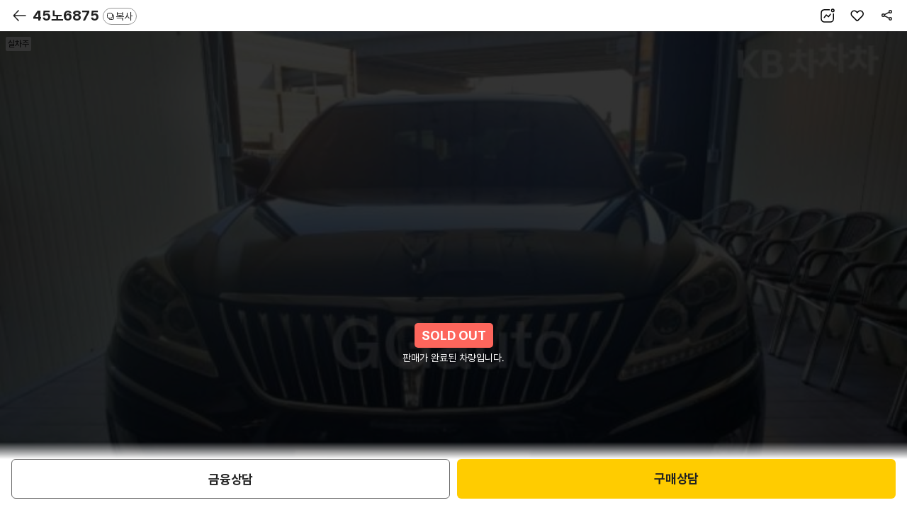

--- FILE ---
content_type: text/html; charset=UTF-8
request_url: https://m.kbchachacha.com/public/web/car/detail/appDown.empty?carSeq=24782868&utm_campaign=webtoapp&utm_source=car_detail&utm_medium=display
body_size: 2079
content:


















	
		<div class="layer-pop-btm layerType new-content-body layer-pop-btm--center">
	        <div class="popup-dim" data-btn-close></div>
			<div class="tit-pop">
	            <h1>
					<span class="blind">KB차차차 앱으로 보기</span>
					<i class="icon64 icon-kbc-app"></i>
				</h1>
				<div class="btn-popup-close"><a href="javascript:void(0);" data-btn-close>닫기</a></div>
			</div>
			<div class="dialog__body content-pop">
				<div class="scroll-wrap tac">
					<img src="/UIDev/resources/images/common/img-app-accident.png" alt="" width="168">
	
	                <h2 class="header-title-100 gap-l">
						앱에선 사고이력 무료 확인
					</h2>
	
					<p class="body-110 gap-m">
						지금 보시는 차량의 사고이력(횟수/피해금액)을 무료로 확인 할 수 있어요!
					</p>
					
	                <div class="btn-grid">
						
							
		                		<a href="https://FsDsGsZ3AECoi4M29ZWuCg.adtouch.adbrix.io/api/v1/click/ZBfiPrNf00KggzK44Y9BKQ?deeplink_custom_path=kbchachacha://post_kbcha?url=



%2Fpublic%2Fapp%2Fcar%2Fdetail.kbc%3FcarSeq%3D24782868%26refererPlatform%3D%26utm_source%3Dcar_detail%26utm_medium%3Ddisplay%26utm_campaign%3Dwebtoapp%26utm_content%3Dfree_carhistory"
									target="_blank" class="btn-base type-primary size-l" 
									data-btn-close
									data-ga4='{"triggerEvent":"click","eventName":"click_button","params":{"page_category":"매물 상세","referer_platform":"","button_name":"KB차차차 앱으로 보기"}}'>KB차차차 앱으로 보기</a>
							
							
						
	                </div>
	
	                <div class="gap-m">
	                    <button type="button" class="btn-txt sm" data-btn-close="session"><span>괜찮아요, 모바일 웹으로 볼게요</span></button>
	                </div>
				</div>
			</div>
		</div>
	
	


<script>
;(function(){
	setTimeout(()=>{
		console.log('###');
		
		kbcTracker && kbcTracker.setGA4TrackerElements();
	}, 0);
})();

</script>

--- FILE ---
content_type: image/svg+xml;charset=UTF-8
request_url: https://m.kbchachacha.com/images/sub/icon40ParkingSensor.svg
body_size: 4974
content:
<svg width="40" height="40" viewBox="0 0 40 40" fill="none" xmlns="http://www.w3.org/2000/svg">
<path fill-rule="evenodd" clip-rule="evenodd" d="M15.5799 12.9494L15.0294 17.0088V24.157L15.561 27.7264C15.6811 28.5376 16.2374 29.003 16.7554 29.003C16.7744 29.003 16.7934 29.0041 16.8122 29.0062L19.3062 29.2912C19.7421 29.3417 20.1831 29.341 20.6205 29.2904L23.0443 29.0064C23.0636 29.0041 23.083 29.003 23.1024 29.003C23.6202 29.003 24.1758 28.5384 24.2969 27.7263L24.8284 24.157V17.0167L24.278 12.9494C24.1658 12.1246 23.6034 11.648 23.0794 11.648H16.7784C16.2545 11.648 15.6921 12.1247 15.5799 12.9494ZM14.589 12.8146C14.7488 11.6394 15.6204 10.648 16.7784 10.648H23.0794C24.2374 10.648 25.109 11.6394 25.2689 12.8146L25.8239 16.916C25.8269 16.9382 25.8284 16.9606 25.8284 16.983V24.194C25.8284 24.2187 25.8266 24.2433 25.823 24.2677L25.286 27.8737C25.1146 29.023 24.2624 29.9853 23.1337 30.0028L20.7366 30.2836C20.2243 30.3429 19.7063 30.3442 19.1926 30.2848L16.7249 30.0028C15.5961 29.9857 14.7422 29.0237 14.5718 27.8732L14.0349 24.2677C14.0313 24.2433 14.0294 24.2187 14.0294 24.194V16.975C14.0294 16.9525 14.031 16.9301 14.034 16.9078L14.589 12.8146Z" fill="#222222"/>
<path fill-rule="evenodd" clip-rule="evenodd" d="M20.8927 17.276C20.2532 17.1589 19.6043 17.1589 18.9648 17.276L17.4236 17.5571C17.1199 17.6127 16.7857 17.9724 16.7857 18.5322V24.0112C16.7857 24.6449 17.1967 24.9952 17.5187 24.9952H22.3387C22.6607 24.9952 23.0717 24.6449 23.0717 24.0112V18.5322C23.0717 17.9724 22.7378 17.6127 22.434 17.5571L20.8927 17.276ZM21.0724 16.2923C20.3141 16.1535 19.5432 16.1535 18.7848 16.2924L17.244 16.5733C16.3438 16.7378 15.7857 17.6242 15.7857 18.5322V24.0112C15.7857 25.0155 16.4787 25.9952 17.5187 25.9952H22.3387C23.3787 25.9952 24.0717 25.0155 24.0717 24.0112V18.5322C24.0717 17.6242 23.5138 16.7378 22.6136 16.5734L21.0724 16.2923Z" fill="#222222"/>
<path fill-rule="evenodd" clip-rule="evenodd" d="M14.9792 17.0831C15.0994 17.3317 14.9953 17.6307 14.7467 17.7509L12.6477 18.7659C12.3991 18.8862 12.1001 18.7821 11.9799 18.5335C11.8597 18.2849 11.9638 17.9859 12.2124 17.8657L14.3114 16.8507C14.56 16.7305 14.859 16.8345 14.9792 17.0831Z" fill="#222222"/>
<path fill-rule="evenodd" clip-rule="evenodd" d="M24.8784 17.0831C24.9986 16.8345 25.2976 16.7305 25.5462 16.8507L27.6452 17.8657C27.8938 17.9859 27.9979 18.2849 27.8777 18.5335C27.7575 18.7821 27.4585 18.8862 27.2099 18.7659L25.1109 17.7509C24.8623 17.6307 24.7582 17.3317 24.8784 17.0831Z" fill="#222222"/>
<path fill-rule="evenodd" clip-rule="evenodd" d="M17.6922 11.0384C17.9669 11.0662 18.1671 11.3114 18.1394 11.5861L17.7864 15.0821C17.7587 15.3569 17.5134 15.5571 17.2387 15.5294C16.964 15.5016 16.7637 15.2564 16.7915 14.9817L17.1445 11.4857C17.1722 11.2109 17.4174 11.0107 17.6922 11.0384Z" fill="#222222"/>
<path fill-rule="evenodd" clip-rule="evenodd" d="M22.2259 11.0384C22.5007 11.0107 22.7459 11.2109 22.7736 11.4857L23.1266 14.9817C23.1543 15.2564 22.9541 15.5016 22.6794 15.5294C22.4046 15.5571 22.1594 15.3569 22.1317 15.0821L21.7787 11.5861C21.7509 11.3114 21.9512 11.0662 22.2259 11.0384Z" fill="#222222"/>
<path fill-rule="evenodd" clip-rule="evenodd" d="M19.9988 6.30211C18.1444 6.30211 16.6275 6.95628 15.8361 8.17449C15.6857 8.40606 15.376 8.47184 15.1445 8.32141C14.9129 8.17098 14.8471 7.8613 14.9975 7.62973C16.0342 6.03394 17.9352 5.30211 19.9988 5.30211C22.0664 5.30211 23.9691 6.03958 25.0063 7.63907C25.1566 7.87076 25.0906 8.18038 24.8589 8.33062C24.6272 8.48087 24.3176 8.41485 24.1673 8.18316C23.3746 6.96064 21.8552 6.30211 19.9988 6.30211Z" fill="#222222"/>
<path fill-rule="evenodd" clip-rule="evenodd" d="M19.9966 2.80371C16.8513 2.80371 14.2072 3.91485 12.8118 6.06032C12.6612 6.29181 12.3515 6.35742 12.12 6.20686C11.8885 6.0563 11.8229 5.74659 11.9735 5.5151C13.6141 2.99257 16.6419 1.80371 19.9966 1.80371C23.3567 1.80371 26.391 2.99989 28.0284 5.53006C28.1784 5.76189 28.1121 6.07145 27.8803 6.22148C27.6485 6.37151 27.3389 6.3052 27.1889 6.07337C25.7963 3.92153 23.1465 2.80371 19.9966 2.80371Z" fill="#222222"/>
<path fill-rule="evenodd" clip-rule="evenodd" d="M24.8589 31.6687C25.0906 31.8189 25.1566 32.1286 25.0063 32.3603C23.9691 33.9597 22.0664 34.6972 19.9988 34.6972C17.9352 34.6972 16.0342 33.9654 14.9975 32.3696C14.8471 32.138 14.9129 31.8283 15.1445 31.6779C15.376 31.5275 15.6857 31.5933 15.8361 31.8248C16.6275 33.043 18.1444 33.6972 19.9988 33.6972C21.8552 33.6972 23.3746 33.0387 24.1673 31.8162C24.3176 31.5845 24.6272 31.5185 24.8589 31.6687Z" fill="#222222"/>
<path fill-rule="evenodd" clip-rule="evenodd" d="M27.8803 33.7778C28.1121 33.9279 28.1784 34.2374 28.0284 34.4693C26.391 36.9994 23.3567 38.1956 19.9966 38.1956C16.6419 38.1956 13.6141 37.0068 11.9735 34.4842C11.8229 34.2527 11.8885 33.943 12.12 33.7925C12.3515 33.6419 12.6612 33.7075 12.8118 33.939C14.2072 36.0845 16.8513 37.1956 19.9966 37.1956C23.1465 37.1956 25.7963 36.0778 27.1889 33.926C27.3389 33.6941 27.6485 33.6278 27.8803 33.7778Z" fill="#222222"/>
</svg>


--- FILE ---
content_type: image/svg+xml;charset=UTF-8
request_url: https://m.kbchachacha.com/images/sub/icon40CruiseControl.svg
body_size: 4115
content:
<svg width="40" height="40" viewBox="0 0 40 40" fill="none" xmlns="http://www.w3.org/2000/svg">
<path fill-rule="evenodd" clip-rule="evenodd" d="M17.7098 22.2031C17.7098 20.8913 18.7733 19.8261 20.0858 19.8261C21.3983 19.8261 22.4618 20.8913 22.4618 22.2031C22.4618 23.5152 21.398 24.5791 20.0858 24.5791C18.7737 24.5791 17.7098 23.5152 17.7098 22.2031ZM20.0858 20.8261C19.3263 20.8261 18.7098 21.4429 18.7098 22.2031C18.7098 22.9629 19.326 23.5791 20.0858 23.5791C20.8457 23.5791 21.4618 22.9629 21.4618 22.2031C21.4618 21.4429 20.8453 20.8261 20.0858 20.8261Z" fill="#222222"/>
<path fill-rule="evenodd" clip-rule="evenodd" d="M20.0857 7.60006C20.3619 7.60006 20.5857 7.82392 20.5857 8.10006V10.6821C20.5857 10.9582 20.3619 11.1821 20.0857 11.1821C19.8096 11.1821 19.5857 10.9582 19.5857 10.6821V8.10006C19.5857 7.82392 19.8096 7.60006 20.0857 7.60006Z" fill="#222222"/>
<path fill-rule="evenodd" clip-rule="evenodd" d="M27.8969 30.0139C28.0921 29.8186 28.4087 29.8186 28.604 30.0139L30.547 31.9569C30.7422 32.1522 30.7422 32.4688 30.547 32.664C30.3517 32.8593 30.0351 32.8593 29.8399 32.664L27.8969 30.721C27.7016 30.5257 27.7016 30.2092 27.8969 30.0139Z" fill="#222222"/>
<path fill-rule="evenodd" clip-rule="evenodd" d="M14.3633 16.4804C14.5585 16.2851 14.8751 16.2851 15.0704 16.4804L19.0554 20.4654C19.2506 20.6607 19.2506 20.9772 19.0554 21.1725C18.8601 21.3678 18.5435 21.3678 18.3483 21.1725L14.3633 17.1875C14.168 16.9923 14.168 16.6757 14.3633 16.4804Z" fill="#222222"/>
<path fill-rule="evenodd" clip-rule="evenodd" d="M9.60966 11.7267C9.80492 11.5314 10.1215 11.5314 10.3168 11.7267L12.2428 13.6527C12.438 13.848 12.438 14.1646 12.2428 14.3598C12.0475 14.5551 11.7309 14.5551 11.5357 14.3598L9.60966 12.4338C9.4144 12.2386 9.4144 11.922 9.60966 11.7267Z" fill="#222222"/>
<path fill-rule="evenodd" clip-rule="evenodd" d="M31.249 22.2029C31.249 21.9267 31.4729 21.7029 31.749 21.7029H34.208C34.4842 21.7029 34.708 21.9267 34.708 22.2029C34.708 22.479 34.4842 22.7029 34.208 22.7029H31.749C31.4729 22.7029 31.249 22.479 31.249 22.2029Z" fill="#222222"/>
<path fill-rule="evenodd" clip-rule="evenodd" d="M5.32931 22.2029C5.32931 21.9267 5.55317 21.7029 5.82931 21.7029H8.65731C8.93345 21.7029 9.15731 21.9267 9.15731 22.2029C9.15731 22.479 8.93345 22.7029 8.65731 22.7029H5.82931C5.55317 22.7029 5.32931 22.479 5.32931 22.2029Z" fill="#222222"/>
<path fill-rule="evenodd" clip-rule="evenodd" d="M30.5198 11.7688C30.715 11.9641 30.715 12.2807 30.5198 12.4759L28.6088 14.3869C28.4135 14.5822 28.0969 14.5822 27.9017 14.3869C27.7064 14.1917 27.7064 13.8751 27.9017 13.6798L29.8127 11.7688C30.0079 11.5735 30.3245 11.5735 30.5198 11.7688Z" fill="#222222"/>
<path fill-rule="evenodd" clip-rule="evenodd" d="M12.1872 30.1014C12.3824 30.2967 12.3824 30.6132 12.1872 30.8085L10.3212 32.6745C10.1259 32.8698 9.80932 32.8698 9.61406 32.6745C9.4188 32.4792 9.4188 32.1627 9.61406 31.9674L11.4801 30.1014C11.6753 29.9061 11.9919 29.9061 12.1872 30.1014Z" fill="#222222"/>
<path fill-rule="evenodd" clip-rule="evenodd" d="M9.56116 11.6782C12.2541 8.98527 15.9758 7.31876 20.0857 7.31876C24.1956 7.31876 27.9173 8.98527 30.6103 11.6782C33.3032 14.3711 34.9697 18.0928 34.9697 22.2028C34.9697 26.3127 33.3032 30.0344 30.6103 32.7273C30.415 32.9226 30.0984 32.9226 29.9032 32.7273C29.7079 32.532 29.7079 32.2155 29.9032 32.0202C32.4162 29.5071 33.9697 26.0368 33.9697 22.2028C33.9697 18.3687 32.4162 14.8984 29.9032 12.3853C27.3901 9.87225 23.9198 8.31876 20.0857 8.31876C16.2516 8.31876 12.7813 9.87225 10.2683 12.3853C7.7552 14.8984 6.20171 18.3687 6.20171 22.2028C6.20171 26.0368 7.7552 29.5071 10.2683 32.0202C10.4635 32.2155 10.4635 32.532 10.2683 32.7273C10.073 32.9226 9.75642 32.9226 9.56116 32.7273C6.86823 30.0344 5.20171 26.3127 5.20171 22.2028C5.20171 18.0928 6.86823 14.3711 9.56116 11.6782Z" fill="#222222"/>
<path fill-rule="evenodd" clip-rule="evenodd" d="M4.88251 9.48146L7.65951 10.4075C8.06251 10.5415 8.44551 10.1585 8.31051 9.75546L7.38551 6.97846C7.26451 6.61546 6.80351 6.50646 6.53251 6.77746L4.68151 8.62846C4.41051 8.89946 4.51951 9.36046 4.88251 9.48146Z" fill="#222222"/>
</svg>


--- FILE ---
content_type: image/svg+xml;charset=UTF-8
request_url: https://m.kbchachacha.com/images/common/icon32-plus.svg
body_size: 257
content:
<svg width="32" height="32" viewBox="0 0 32 32" xmlns="http://www.w3.org/2000/svg">
    <g stroke="#222" stroke-width="1.5" fill="none" fill-rule="evenodd" stroke-linecap="round" stroke-linejoin="round">
        <path d="M6 16h20M16 6v20"/>
    </g>
</svg>
